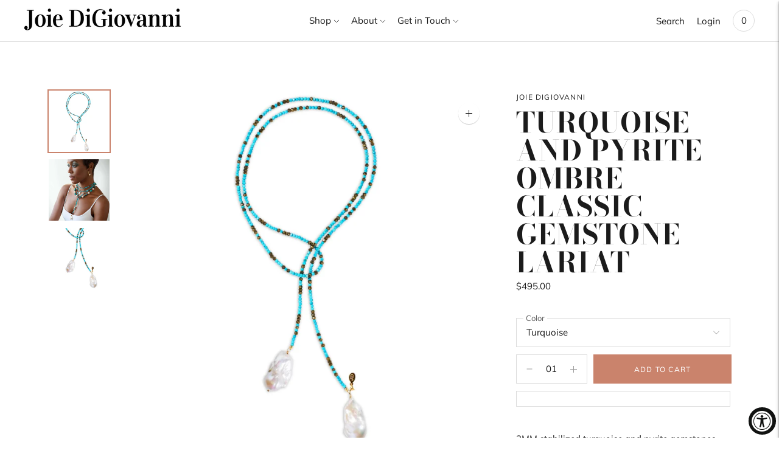

--- FILE ---
content_type: text/javascript; charset=utf-8
request_url: https://www.joiedigiovanni.com/products/ombre-turquoise-and-pyrite-gemstone-baroque-pearl-lariat.js
body_size: 510
content:
{"id":5773066305,"title":"Turquoise and Pyrite Ombre Classic Gemstone Lariat","handle":"ombre-turquoise-and-pyrite-gemstone-baroque-pearl-lariat","description":"\u003cp\u003e3MM stabilized turquoise and pyrite gemstones\u003c\/p\u003e\n\u003cp\u003eGold-filled metal\u003c\/p\u003e\n\u003cp\u003eAA 14-18MM Baroque freshwater pearl\u003c\/p\u003e\n\u003cp\u003eCan be worn multiple ways\u003c\/p\u003e","published_at":"2016-04-15T14:42:00-04:00","created_at":"2016-04-15T14:43:34-04:00","vendor":"Joie DiGiovanni","type":"Necklace","tags":["enchanted forest","gemstone","gemstone lariat","gemstone necklace","lariat","mini look #3","Modatrova","ombre","pearl","pyrite","turquoise"],"price":49500,"price_min":49500,"price_max":49500,"available":true,"price_varies":false,"compare_at_price":null,"compare_at_price_min":0,"compare_at_price_max":0,"compare_at_price_varies":false,"variants":[{"id":17634891969,"title":"Turquoise","option1":"Turquoise","option2":null,"option3":null,"sku":"CLABPL2-4220","requires_shipping":true,"taxable":true,"featured_image":null,"available":true,"name":"Turquoise and Pyrite Ombre Classic Gemstone Lariat - Turquoise","public_title":"Turquoise","options":["Turquoise"],"price":49500,"weight":227,"compare_at_price":null,"inventory_quantity":9,"inventory_management":"shopify","inventory_policy":"continue","barcode":"","requires_selling_plan":false,"selling_plan_allocations":[]}],"images":["\/\/cdn.shopify.com\/s\/files\/1\/0203\/1408\/products\/Turquoise-and-Pyrite-Ombre-Classic-Gemstone-Lariat-Joie-DiGiovanni-1644510156.jpg?v=1644510157","\/\/cdn.shopify.com\/s\/files\/1\/0203\/1408\/files\/Turquoise-and-Pyrite-Ombre-Classic-Gemstone-Lariat-Joie-DiGiovanni-1690898187145.jpg?v=1690898189","\/\/cdn.shopify.com\/s\/files\/1\/0203\/1408\/products\/Turquoise-and-Pyrite-Ombre-Classic-Gemstone-Lariat-Joie-DiGiovanni-1644510162.jpg?v=1644510164"],"featured_image":"\/\/cdn.shopify.com\/s\/files\/1\/0203\/1408\/products\/Turquoise-and-Pyrite-Ombre-Classic-Gemstone-Lariat-Joie-DiGiovanni-1644510156.jpg?v=1644510157","options":[{"name":"Color","position":1,"values":["Turquoise"]}],"url":"\/products\/ombre-turquoise-and-pyrite-gemstone-baroque-pearl-lariat","media":[{"alt":"Turquoise and Pyrite Ombre Classic Gemstone Lariat Joie DiGiovanni","id":20934920372275,"position":1,"preview_image":{"aspect_ratio":1.0,"height":2949,"width":2949,"src":"https:\/\/cdn.shopify.com\/s\/files\/1\/0203\/1408\/products\/Turquoise-and-Pyrite-Ombre-Classic-Gemstone-Lariat-Joie-DiGiovanni-1644510156.jpg?v=1644510157"},"aspect_ratio":1.0,"height":2949,"media_type":"image","src":"https:\/\/cdn.shopify.com\/s\/files\/1\/0203\/1408\/products\/Turquoise-and-Pyrite-Ombre-Classic-Gemstone-Lariat-Joie-DiGiovanni-1644510156.jpg?v=1644510157","width":2949},{"alt":"Turquoise and Pyrite Ombre Classic Gemstone Lariat Joie DiGiovanni","id":22378326327347,"position":2,"preview_image":{"aspect_ratio":1.0,"height":1920,"width":1920,"src":"https:\/\/cdn.shopify.com\/s\/files\/1\/0203\/1408\/files\/Turquoise-and-Pyrite-Ombre-Classic-Gemstone-Lariat-Joie-DiGiovanni-1690898187145.jpg?v=1690898189"},"aspect_ratio":1.0,"height":1920,"media_type":"image","src":"https:\/\/cdn.shopify.com\/s\/files\/1\/0203\/1408\/files\/Turquoise-and-Pyrite-Ombre-Classic-Gemstone-Lariat-Joie-DiGiovanni-1690898187145.jpg?v=1690898189","width":1920},{"alt":"Turquoise and Pyrite Ombre Classic Gemstone Lariat Joie DiGiovanni","id":20934920601651,"position":3,"preview_image":{"aspect_ratio":1.0,"height":1683,"width":1683,"src":"https:\/\/cdn.shopify.com\/s\/files\/1\/0203\/1408\/products\/Turquoise-and-Pyrite-Ombre-Classic-Gemstone-Lariat-Joie-DiGiovanni-1644510162.jpg?v=1644510164"},"aspect_ratio":1.0,"height":1683,"media_type":"image","src":"https:\/\/cdn.shopify.com\/s\/files\/1\/0203\/1408\/products\/Turquoise-and-Pyrite-Ombre-Classic-Gemstone-Lariat-Joie-DiGiovanni-1644510162.jpg?v=1644510164","width":1683}],"requires_selling_plan":false,"selling_plan_groups":[]}